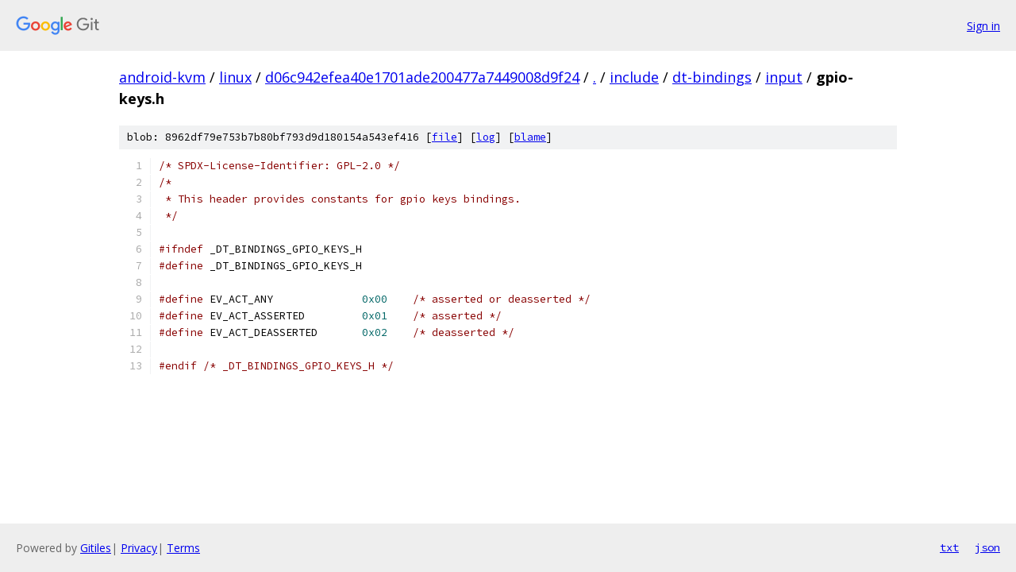

--- FILE ---
content_type: text/html; charset=utf-8
request_url: https://android-kvm.googlesource.com/linux/+/d06c942efea40e1701ade200477a7449008d9f24/include/dt-bindings/input/gpio-keys.h
body_size: 1190
content:
<!DOCTYPE html><html lang="en"><head><meta charset="utf-8"><meta name="viewport" content="width=device-width, initial-scale=1"><title>include/dt-bindings/input/gpio-keys.h - linux - Git at Google</title><link rel="stylesheet" type="text/css" href="/+static/base.css"><link rel="stylesheet" type="text/css" href="/+static/prettify/prettify.css"><!-- default customHeadTagPart --></head><body class="Site"><header class="Site-header"><div class="Header"><a class="Header-image" href="/"><img src="//www.gstatic.com/images/branding/lockups/2x/lockup_git_color_108x24dp.png" width="108" height="24" alt="Google Git"></a><div class="Header-menu"> <a class="Header-menuItem" href="https://accounts.google.com/AccountChooser?faa=1&amp;continue=https://android-kvm.googlesource.com/login/linux/%2B/d06c942efea40e1701ade200477a7449008d9f24/include/dt-bindings/input/gpio-keys.h">Sign in</a> </div></div></header><div class="Site-content"><div class="Container "><div class="Breadcrumbs"><a class="Breadcrumbs-crumb" href="/?format=HTML">android-kvm</a> / <a class="Breadcrumbs-crumb" href="/linux/">linux</a> / <a class="Breadcrumbs-crumb" href="/linux/+/d06c942efea40e1701ade200477a7449008d9f24">d06c942efea40e1701ade200477a7449008d9f24</a> / <a class="Breadcrumbs-crumb" href="/linux/+/d06c942efea40e1701ade200477a7449008d9f24/">.</a> / <a class="Breadcrumbs-crumb" href="/linux/+/d06c942efea40e1701ade200477a7449008d9f24/include">include</a> / <a class="Breadcrumbs-crumb" href="/linux/+/d06c942efea40e1701ade200477a7449008d9f24/include/dt-bindings">dt-bindings</a> / <a class="Breadcrumbs-crumb" href="/linux/+/d06c942efea40e1701ade200477a7449008d9f24/include/dt-bindings/input">input</a> / <span class="Breadcrumbs-crumb">gpio-keys.h</span></div><div class="u-sha1 u-monospace BlobSha1">blob: 8962df79e753b7b80bf793d9d180154a543ef416 [<a href="/linux/+/d06c942efea40e1701ade200477a7449008d9f24/include/dt-bindings/input/gpio-keys.h">file</a>] [<a href="/linux/+log/d06c942efea40e1701ade200477a7449008d9f24/include/dt-bindings/input/gpio-keys.h">log</a>] [<a href="/linux/+blame/d06c942efea40e1701ade200477a7449008d9f24/include/dt-bindings/input/gpio-keys.h">blame</a>]</div><table class="FileContents"><tr class="u-pre u-monospace FileContents-line"><td class="u-lineNum u-noSelect FileContents-lineNum" data-line-number="1"></td><td class="FileContents-lineContents" id="1"><span class="com">/* SPDX-License-Identifier: GPL-2.0 */</span></td></tr><tr class="u-pre u-monospace FileContents-line"><td class="u-lineNum u-noSelect FileContents-lineNum" data-line-number="2"></td><td class="FileContents-lineContents" id="2"><span class="com">/*</span></td></tr><tr class="u-pre u-monospace FileContents-line"><td class="u-lineNum u-noSelect FileContents-lineNum" data-line-number="3"></td><td class="FileContents-lineContents" id="3"><span class="com"> * This header provides constants for gpio keys bindings.</span></td></tr><tr class="u-pre u-monospace FileContents-line"><td class="u-lineNum u-noSelect FileContents-lineNum" data-line-number="4"></td><td class="FileContents-lineContents" id="4"><span class="com"> */</span></td></tr><tr class="u-pre u-monospace FileContents-line"><td class="u-lineNum u-noSelect FileContents-lineNum" data-line-number="5"></td><td class="FileContents-lineContents" id="5"></td></tr><tr class="u-pre u-monospace FileContents-line"><td class="u-lineNum u-noSelect FileContents-lineNum" data-line-number="6"></td><td class="FileContents-lineContents" id="6"><span class="com">#ifndef</span><span class="pln"> _DT_BINDINGS_GPIO_KEYS_H</span></td></tr><tr class="u-pre u-monospace FileContents-line"><td class="u-lineNum u-noSelect FileContents-lineNum" data-line-number="7"></td><td class="FileContents-lineContents" id="7"><span class="com">#define</span><span class="pln"> _DT_BINDINGS_GPIO_KEYS_H</span></td></tr><tr class="u-pre u-monospace FileContents-line"><td class="u-lineNum u-noSelect FileContents-lineNum" data-line-number="8"></td><td class="FileContents-lineContents" id="8"></td></tr><tr class="u-pre u-monospace FileContents-line"><td class="u-lineNum u-noSelect FileContents-lineNum" data-line-number="9"></td><td class="FileContents-lineContents" id="9"><span class="com">#define</span><span class="pln"> EV_ACT_ANY		</span><span class="lit">0x00</span><span class="pln">	</span><span class="com">/* asserted or deasserted */</span></td></tr><tr class="u-pre u-monospace FileContents-line"><td class="u-lineNum u-noSelect FileContents-lineNum" data-line-number="10"></td><td class="FileContents-lineContents" id="10"><span class="com">#define</span><span class="pln"> EV_ACT_ASSERTED		</span><span class="lit">0x01</span><span class="pln">	</span><span class="com">/* asserted */</span></td></tr><tr class="u-pre u-monospace FileContents-line"><td class="u-lineNum u-noSelect FileContents-lineNum" data-line-number="11"></td><td class="FileContents-lineContents" id="11"><span class="com">#define</span><span class="pln"> EV_ACT_DEASSERTED	</span><span class="lit">0x02</span><span class="pln">	</span><span class="com">/* deasserted */</span></td></tr><tr class="u-pre u-monospace FileContents-line"><td class="u-lineNum u-noSelect FileContents-lineNum" data-line-number="12"></td><td class="FileContents-lineContents" id="12"></td></tr><tr class="u-pre u-monospace FileContents-line"><td class="u-lineNum u-noSelect FileContents-lineNum" data-line-number="13"></td><td class="FileContents-lineContents" id="13"><span class="com">#endif</span><span class="pln"> </span><span class="com">/* _DT_BINDINGS_GPIO_KEYS_H */</span></td></tr></table><script nonce="hUAIHvVDmKuUgwSsO7n80A">for (let lineNumEl of document.querySelectorAll('td.u-lineNum')) {lineNumEl.onclick = () => {window.location.hash = `#${lineNumEl.getAttribute('data-line-number')}`;};}</script></div> <!-- Container --></div> <!-- Site-content --><footer class="Site-footer"><div class="Footer"><span class="Footer-poweredBy">Powered by <a href="https://gerrit.googlesource.com/gitiles/">Gitiles</a>| <a href="https://policies.google.com/privacy">Privacy</a>| <a href="https://policies.google.com/terms">Terms</a></span><span class="Footer-formats"><a class="u-monospace Footer-formatsItem" href="?format=TEXT">txt</a> <a class="u-monospace Footer-formatsItem" href="?format=JSON">json</a></span></div></footer></body></html>